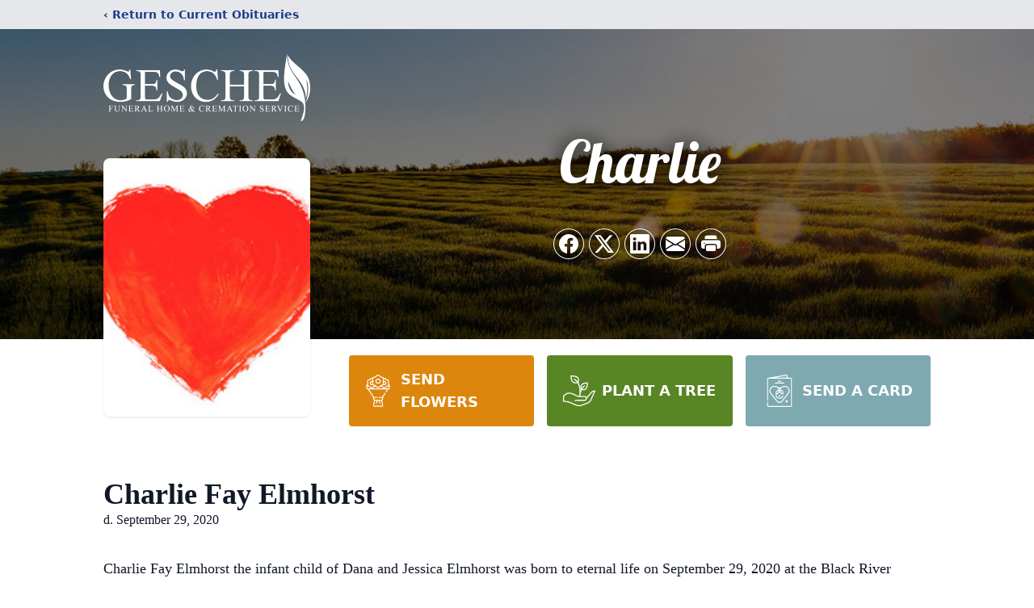

--- FILE ---
content_type: text/html; charset=utf-8
request_url: https://www.google.com/recaptcha/enterprise/anchor?ar=1&k=6LetCeUhAAAAAB7HPuESYtzIcTGRU28-PfcbVY0K&co=aHR0cHM6Ly93d3cuZ2VzY2hlZmguY29tOjQ0Mw..&hl=en&type=image&v=PoyoqOPhxBO7pBk68S4YbpHZ&theme=light&size=invisible&badge=bottomright&anchor-ms=20000&execute-ms=30000&cb=237q6v49yc6x
body_size: 48834
content:
<!DOCTYPE HTML><html dir="ltr" lang="en"><head><meta http-equiv="Content-Type" content="text/html; charset=UTF-8">
<meta http-equiv="X-UA-Compatible" content="IE=edge">
<title>reCAPTCHA</title>
<style type="text/css">
/* cyrillic-ext */
@font-face {
  font-family: 'Roboto';
  font-style: normal;
  font-weight: 400;
  font-stretch: 100%;
  src: url(//fonts.gstatic.com/s/roboto/v48/KFO7CnqEu92Fr1ME7kSn66aGLdTylUAMa3GUBHMdazTgWw.woff2) format('woff2');
  unicode-range: U+0460-052F, U+1C80-1C8A, U+20B4, U+2DE0-2DFF, U+A640-A69F, U+FE2E-FE2F;
}
/* cyrillic */
@font-face {
  font-family: 'Roboto';
  font-style: normal;
  font-weight: 400;
  font-stretch: 100%;
  src: url(//fonts.gstatic.com/s/roboto/v48/KFO7CnqEu92Fr1ME7kSn66aGLdTylUAMa3iUBHMdazTgWw.woff2) format('woff2');
  unicode-range: U+0301, U+0400-045F, U+0490-0491, U+04B0-04B1, U+2116;
}
/* greek-ext */
@font-face {
  font-family: 'Roboto';
  font-style: normal;
  font-weight: 400;
  font-stretch: 100%;
  src: url(//fonts.gstatic.com/s/roboto/v48/KFO7CnqEu92Fr1ME7kSn66aGLdTylUAMa3CUBHMdazTgWw.woff2) format('woff2');
  unicode-range: U+1F00-1FFF;
}
/* greek */
@font-face {
  font-family: 'Roboto';
  font-style: normal;
  font-weight: 400;
  font-stretch: 100%;
  src: url(//fonts.gstatic.com/s/roboto/v48/KFO7CnqEu92Fr1ME7kSn66aGLdTylUAMa3-UBHMdazTgWw.woff2) format('woff2');
  unicode-range: U+0370-0377, U+037A-037F, U+0384-038A, U+038C, U+038E-03A1, U+03A3-03FF;
}
/* math */
@font-face {
  font-family: 'Roboto';
  font-style: normal;
  font-weight: 400;
  font-stretch: 100%;
  src: url(//fonts.gstatic.com/s/roboto/v48/KFO7CnqEu92Fr1ME7kSn66aGLdTylUAMawCUBHMdazTgWw.woff2) format('woff2');
  unicode-range: U+0302-0303, U+0305, U+0307-0308, U+0310, U+0312, U+0315, U+031A, U+0326-0327, U+032C, U+032F-0330, U+0332-0333, U+0338, U+033A, U+0346, U+034D, U+0391-03A1, U+03A3-03A9, U+03B1-03C9, U+03D1, U+03D5-03D6, U+03F0-03F1, U+03F4-03F5, U+2016-2017, U+2034-2038, U+203C, U+2040, U+2043, U+2047, U+2050, U+2057, U+205F, U+2070-2071, U+2074-208E, U+2090-209C, U+20D0-20DC, U+20E1, U+20E5-20EF, U+2100-2112, U+2114-2115, U+2117-2121, U+2123-214F, U+2190, U+2192, U+2194-21AE, U+21B0-21E5, U+21F1-21F2, U+21F4-2211, U+2213-2214, U+2216-22FF, U+2308-230B, U+2310, U+2319, U+231C-2321, U+2336-237A, U+237C, U+2395, U+239B-23B7, U+23D0, U+23DC-23E1, U+2474-2475, U+25AF, U+25B3, U+25B7, U+25BD, U+25C1, U+25CA, U+25CC, U+25FB, U+266D-266F, U+27C0-27FF, U+2900-2AFF, U+2B0E-2B11, U+2B30-2B4C, U+2BFE, U+3030, U+FF5B, U+FF5D, U+1D400-1D7FF, U+1EE00-1EEFF;
}
/* symbols */
@font-face {
  font-family: 'Roboto';
  font-style: normal;
  font-weight: 400;
  font-stretch: 100%;
  src: url(//fonts.gstatic.com/s/roboto/v48/KFO7CnqEu92Fr1ME7kSn66aGLdTylUAMaxKUBHMdazTgWw.woff2) format('woff2');
  unicode-range: U+0001-000C, U+000E-001F, U+007F-009F, U+20DD-20E0, U+20E2-20E4, U+2150-218F, U+2190, U+2192, U+2194-2199, U+21AF, U+21E6-21F0, U+21F3, U+2218-2219, U+2299, U+22C4-22C6, U+2300-243F, U+2440-244A, U+2460-24FF, U+25A0-27BF, U+2800-28FF, U+2921-2922, U+2981, U+29BF, U+29EB, U+2B00-2BFF, U+4DC0-4DFF, U+FFF9-FFFB, U+10140-1018E, U+10190-1019C, U+101A0, U+101D0-101FD, U+102E0-102FB, U+10E60-10E7E, U+1D2C0-1D2D3, U+1D2E0-1D37F, U+1F000-1F0FF, U+1F100-1F1AD, U+1F1E6-1F1FF, U+1F30D-1F30F, U+1F315, U+1F31C, U+1F31E, U+1F320-1F32C, U+1F336, U+1F378, U+1F37D, U+1F382, U+1F393-1F39F, U+1F3A7-1F3A8, U+1F3AC-1F3AF, U+1F3C2, U+1F3C4-1F3C6, U+1F3CA-1F3CE, U+1F3D4-1F3E0, U+1F3ED, U+1F3F1-1F3F3, U+1F3F5-1F3F7, U+1F408, U+1F415, U+1F41F, U+1F426, U+1F43F, U+1F441-1F442, U+1F444, U+1F446-1F449, U+1F44C-1F44E, U+1F453, U+1F46A, U+1F47D, U+1F4A3, U+1F4B0, U+1F4B3, U+1F4B9, U+1F4BB, U+1F4BF, U+1F4C8-1F4CB, U+1F4D6, U+1F4DA, U+1F4DF, U+1F4E3-1F4E6, U+1F4EA-1F4ED, U+1F4F7, U+1F4F9-1F4FB, U+1F4FD-1F4FE, U+1F503, U+1F507-1F50B, U+1F50D, U+1F512-1F513, U+1F53E-1F54A, U+1F54F-1F5FA, U+1F610, U+1F650-1F67F, U+1F687, U+1F68D, U+1F691, U+1F694, U+1F698, U+1F6AD, U+1F6B2, U+1F6B9-1F6BA, U+1F6BC, U+1F6C6-1F6CF, U+1F6D3-1F6D7, U+1F6E0-1F6EA, U+1F6F0-1F6F3, U+1F6F7-1F6FC, U+1F700-1F7FF, U+1F800-1F80B, U+1F810-1F847, U+1F850-1F859, U+1F860-1F887, U+1F890-1F8AD, U+1F8B0-1F8BB, U+1F8C0-1F8C1, U+1F900-1F90B, U+1F93B, U+1F946, U+1F984, U+1F996, U+1F9E9, U+1FA00-1FA6F, U+1FA70-1FA7C, U+1FA80-1FA89, U+1FA8F-1FAC6, U+1FACE-1FADC, U+1FADF-1FAE9, U+1FAF0-1FAF8, U+1FB00-1FBFF;
}
/* vietnamese */
@font-face {
  font-family: 'Roboto';
  font-style: normal;
  font-weight: 400;
  font-stretch: 100%;
  src: url(//fonts.gstatic.com/s/roboto/v48/KFO7CnqEu92Fr1ME7kSn66aGLdTylUAMa3OUBHMdazTgWw.woff2) format('woff2');
  unicode-range: U+0102-0103, U+0110-0111, U+0128-0129, U+0168-0169, U+01A0-01A1, U+01AF-01B0, U+0300-0301, U+0303-0304, U+0308-0309, U+0323, U+0329, U+1EA0-1EF9, U+20AB;
}
/* latin-ext */
@font-face {
  font-family: 'Roboto';
  font-style: normal;
  font-weight: 400;
  font-stretch: 100%;
  src: url(//fonts.gstatic.com/s/roboto/v48/KFO7CnqEu92Fr1ME7kSn66aGLdTylUAMa3KUBHMdazTgWw.woff2) format('woff2');
  unicode-range: U+0100-02BA, U+02BD-02C5, U+02C7-02CC, U+02CE-02D7, U+02DD-02FF, U+0304, U+0308, U+0329, U+1D00-1DBF, U+1E00-1E9F, U+1EF2-1EFF, U+2020, U+20A0-20AB, U+20AD-20C0, U+2113, U+2C60-2C7F, U+A720-A7FF;
}
/* latin */
@font-face {
  font-family: 'Roboto';
  font-style: normal;
  font-weight: 400;
  font-stretch: 100%;
  src: url(//fonts.gstatic.com/s/roboto/v48/KFO7CnqEu92Fr1ME7kSn66aGLdTylUAMa3yUBHMdazQ.woff2) format('woff2');
  unicode-range: U+0000-00FF, U+0131, U+0152-0153, U+02BB-02BC, U+02C6, U+02DA, U+02DC, U+0304, U+0308, U+0329, U+2000-206F, U+20AC, U+2122, U+2191, U+2193, U+2212, U+2215, U+FEFF, U+FFFD;
}
/* cyrillic-ext */
@font-face {
  font-family: 'Roboto';
  font-style: normal;
  font-weight: 500;
  font-stretch: 100%;
  src: url(//fonts.gstatic.com/s/roboto/v48/KFO7CnqEu92Fr1ME7kSn66aGLdTylUAMa3GUBHMdazTgWw.woff2) format('woff2');
  unicode-range: U+0460-052F, U+1C80-1C8A, U+20B4, U+2DE0-2DFF, U+A640-A69F, U+FE2E-FE2F;
}
/* cyrillic */
@font-face {
  font-family: 'Roboto';
  font-style: normal;
  font-weight: 500;
  font-stretch: 100%;
  src: url(//fonts.gstatic.com/s/roboto/v48/KFO7CnqEu92Fr1ME7kSn66aGLdTylUAMa3iUBHMdazTgWw.woff2) format('woff2');
  unicode-range: U+0301, U+0400-045F, U+0490-0491, U+04B0-04B1, U+2116;
}
/* greek-ext */
@font-face {
  font-family: 'Roboto';
  font-style: normal;
  font-weight: 500;
  font-stretch: 100%;
  src: url(//fonts.gstatic.com/s/roboto/v48/KFO7CnqEu92Fr1ME7kSn66aGLdTylUAMa3CUBHMdazTgWw.woff2) format('woff2');
  unicode-range: U+1F00-1FFF;
}
/* greek */
@font-face {
  font-family: 'Roboto';
  font-style: normal;
  font-weight: 500;
  font-stretch: 100%;
  src: url(//fonts.gstatic.com/s/roboto/v48/KFO7CnqEu92Fr1ME7kSn66aGLdTylUAMa3-UBHMdazTgWw.woff2) format('woff2');
  unicode-range: U+0370-0377, U+037A-037F, U+0384-038A, U+038C, U+038E-03A1, U+03A3-03FF;
}
/* math */
@font-face {
  font-family: 'Roboto';
  font-style: normal;
  font-weight: 500;
  font-stretch: 100%;
  src: url(//fonts.gstatic.com/s/roboto/v48/KFO7CnqEu92Fr1ME7kSn66aGLdTylUAMawCUBHMdazTgWw.woff2) format('woff2');
  unicode-range: U+0302-0303, U+0305, U+0307-0308, U+0310, U+0312, U+0315, U+031A, U+0326-0327, U+032C, U+032F-0330, U+0332-0333, U+0338, U+033A, U+0346, U+034D, U+0391-03A1, U+03A3-03A9, U+03B1-03C9, U+03D1, U+03D5-03D6, U+03F0-03F1, U+03F4-03F5, U+2016-2017, U+2034-2038, U+203C, U+2040, U+2043, U+2047, U+2050, U+2057, U+205F, U+2070-2071, U+2074-208E, U+2090-209C, U+20D0-20DC, U+20E1, U+20E5-20EF, U+2100-2112, U+2114-2115, U+2117-2121, U+2123-214F, U+2190, U+2192, U+2194-21AE, U+21B0-21E5, U+21F1-21F2, U+21F4-2211, U+2213-2214, U+2216-22FF, U+2308-230B, U+2310, U+2319, U+231C-2321, U+2336-237A, U+237C, U+2395, U+239B-23B7, U+23D0, U+23DC-23E1, U+2474-2475, U+25AF, U+25B3, U+25B7, U+25BD, U+25C1, U+25CA, U+25CC, U+25FB, U+266D-266F, U+27C0-27FF, U+2900-2AFF, U+2B0E-2B11, U+2B30-2B4C, U+2BFE, U+3030, U+FF5B, U+FF5D, U+1D400-1D7FF, U+1EE00-1EEFF;
}
/* symbols */
@font-face {
  font-family: 'Roboto';
  font-style: normal;
  font-weight: 500;
  font-stretch: 100%;
  src: url(//fonts.gstatic.com/s/roboto/v48/KFO7CnqEu92Fr1ME7kSn66aGLdTylUAMaxKUBHMdazTgWw.woff2) format('woff2');
  unicode-range: U+0001-000C, U+000E-001F, U+007F-009F, U+20DD-20E0, U+20E2-20E4, U+2150-218F, U+2190, U+2192, U+2194-2199, U+21AF, U+21E6-21F0, U+21F3, U+2218-2219, U+2299, U+22C4-22C6, U+2300-243F, U+2440-244A, U+2460-24FF, U+25A0-27BF, U+2800-28FF, U+2921-2922, U+2981, U+29BF, U+29EB, U+2B00-2BFF, U+4DC0-4DFF, U+FFF9-FFFB, U+10140-1018E, U+10190-1019C, U+101A0, U+101D0-101FD, U+102E0-102FB, U+10E60-10E7E, U+1D2C0-1D2D3, U+1D2E0-1D37F, U+1F000-1F0FF, U+1F100-1F1AD, U+1F1E6-1F1FF, U+1F30D-1F30F, U+1F315, U+1F31C, U+1F31E, U+1F320-1F32C, U+1F336, U+1F378, U+1F37D, U+1F382, U+1F393-1F39F, U+1F3A7-1F3A8, U+1F3AC-1F3AF, U+1F3C2, U+1F3C4-1F3C6, U+1F3CA-1F3CE, U+1F3D4-1F3E0, U+1F3ED, U+1F3F1-1F3F3, U+1F3F5-1F3F7, U+1F408, U+1F415, U+1F41F, U+1F426, U+1F43F, U+1F441-1F442, U+1F444, U+1F446-1F449, U+1F44C-1F44E, U+1F453, U+1F46A, U+1F47D, U+1F4A3, U+1F4B0, U+1F4B3, U+1F4B9, U+1F4BB, U+1F4BF, U+1F4C8-1F4CB, U+1F4D6, U+1F4DA, U+1F4DF, U+1F4E3-1F4E6, U+1F4EA-1F4ED, U+1F4F7, U+1F4F9-1F4FB, U+1F4FD-1F4FE, U+1F503, U+1F507-1F50B, U+1F50D, U+1F512-1F513, U+1F53E-1F54A, U+1F54F-1F5FA, U+1F610, U+1F650-1F67F, U+1F687, U+1F68D, U+1F691, U+1F694, U+1F698, U+1F6AD, U+1F6B2, U+1F6B9-1F6BA, U+1F6BC, U+1F6C6-1F6CF, U+1F6D3-1F6D7, U+1F6E0-1F6EA, U+1F6F0-1F6F3, U+1F6F7-1F6FC, U+1F700-1F7FF, U+1F800-1F80B, U+1F810-1F847, U+1F850-1F859, U+1F860-1F887, U+1F890-1F8AD, U+1F8B0-1F8BB, U+1F8C0-1F8C1, U+1F900-1F90B, U+1F93B, U+1F946, U+1F984, U+1F996, U+1F9E9, U+1FA00-1FA6F, U+1FA70-1FA7C, U+1FA80-1FA89, U+1FA8F-1FAC6, U+1FACE-1FADC, U+1FADF-1FAE9, U+1FAF0-1FAF8, U+1FB00-1FBFF;
}
/* vietnamese */
@font-face {
  font-family: 'Roboto';
  font-style: normal;
  font-weight: 500;
  font-stretch: 100%;
  src: url(//fonts.gstatic.com/s/roboto/v48/KFO7CnqEu92Fr1ME7kSn66aGLdTylUAMa3OUBHMdazTgWw.woff2) format('woff2');
  unicode-range: U+0102-0103, U+0110-0111, U+0128-0129, U+0168-0169, U+01A0-01A1, U+01AF-01B0, U+0300-0301, U+0303-0304, U+0308-0309, U+0323, U+0329, U+1EA0-1EF9, U+20AB;
}
/* latin-ext */
@font-face {
  font-family: 'Roboto';
  font-style: normal;
  font-weight: 500;
  font-stretch: 100%;
  src: url(//fonts.gstatic.com/s/roboto/v48/KFO7CnqEu92Fr1ME7kSn66aGLdTylUAMa3KUBHMdazTgWw.woff2) format('woff2');
  unicode-range: U+0100-02BA, U+02BD-02C5, U+02C7-02CC, U+02CE-02D7, U+02DD-02FF, U+0304, U+0308, U+0329, U+1D00-1DBF, U+1E00-1E9F, U+1EF2-1EFF, U+2020, U+20A0-20AB, U+20AD-20C0, U+2113, U+2C60-2C7F, U+A720-A7FF;
}
/* latin */
@font-face {
  font-family: 'Roboto';
  font-style: normal;
  font-weight: 500;
  font-stretch: 100%;
  src: url(//fonts.gstatic.com/s/roboto/v48/KFO7CnqEu92Fr1ME7kSn66aGLdTylUAMa3yUBHMdazQ.woff2) format('woff2');
  unicode-range: U+0000-00FF, U+0131, U+0152-0153, U+02BB-02BC, U+02C6, U+02DA, U+02DC, U+0304, U+0308, U+0329, U+2000-206F, U+20AC, U+2122, U+2191, U+2193, U+2212, U+2215, U+FEFF, U+FFFD;
}
/* cyrillic-ext */
@font-face {
  font-family: 'Roboto';
  font-style: normal;
  font-weight: 900;
  font-stretch: 100%;
  src: url(//fonts.gstatic.com/s/roboto/v48/KFO7CnqEu92Fr1ME7kSn66aGLdTylUAMa3GUBHMdazTgWw.woff2) format('woff2');
  unicode-range: U+0460-052F, U+1C80-1C8A, U+20B4, U+2DE0-2DFF, U+A640-A69F, U+FE2E-FE2F;
}
/* cyrillic */
@font-face {
  font-family: 'Roboto';
  font-style: normal;
  font-weight: 900;
  font-stretch: 100%;
  src: url(//fonts.gstatic.com/s/roboto/v48/KFO7CnqEu92Fr1ME7kSn66aGLdTylUAMa3iUBHMdazTgWw.woff2) format('woff2');
  unicode-range: U+0301, U+0400-045F, U+0490-0491, U+04B0-04B1, U+2116;
}
/* greek-ext */
@font-face {
  font-family: 'Roboto';
  font-style: normal;
  font-weight: 900;
  font-stretch: 100%;
  src: url(//fonts.gstatic.com/s/roboto/v48/KFO7CnqEu92Fr1ME7kSn66aGLdTylUAMa3CUBHMdazTgWw.woff2) format('woff2');
  unicode-range: U+1F00-1FFF;
}
/* greek */
@font-face {
  font-family: 'Roboto';
  font-style: normal;
  font-weight: 900;
  font-stretch: 100%;
  src: url(//fonts.gstatic.com/s/roboto/v48/KFO7CnqEu92Fr1ME7kSn66aGLdTylUAMa3-UBHMdazTgWw.woff2) format('woff2');
  unicode-range: U+0370-0377, U+037A-037F, U+0384-038A, U+038C, U+038E-03A1, U+03A3-03FF;
}
/* math */
@font-face {
  font-family: 'Roboto';
  font-style: normal;
  font-weight: 900;
  font-stretch: 100%;
  src: url(//fonts.gstatic.com/s/roboto/v48/KFO7CnqEu92Fr1ME7kSn66aGLdTylUAMawCUBHMdazTgWw.woff2) format('woff2');
  unicode-range: U+0302-0303, U+0305, U+0307-0308, U+0310, U+0312, U+0315, U+031A, U+0326-0327, U+032C, U+032F-0330, U+0332-0333, U+0338, U+033A, U+0346, U+034D, U+0391-03A1, U+03A3-03A9, U+03B1-03C9, U+03D1, U+03D5-03D6, U+03F0-03F1, U+03F4-03F5, U+2016-2017, U+2034-2038, U+203C, U+2040, U+2043, U+2047, U+2050, U+2057, U+205F, U+2070-2071, U+2074-208E, U+2090-209C, U+20D0-20DC, U+20E1, U+20E5-20EF, U+2100-2112, U+2114-2115, U+2117-2121, U+2123-214F, U+2190, U+2192, U+2194-21AE, U+21B0-21E5, U+21F1-21F2, U+21F4-2211, U+2213-2214, U+2216-22FF, U+2308-230B, U+2310, U+2319, U+231C-2321, U+2336-237A, U+237C, U+2395, U+239B-23B7, U+23D0, U+23DC-23E1, U+2474-2475, U+25AF, U+25B3, U+25B7, U+25BD, U+25C1, U+25CA, U+25CC, U+25FB, U+266D-266F, U+27C0-27FF, U+2900-2AFF, U+2B0E-2B11, U+2B30-2B4C, U+2BFE, U+3030, U+FF5B, U+FF5D, U+1D400-1D7FF, U+1EE00-1EEFF;
}
/* symbols */
@font-face {
  font-family: 'Roboto';
  font-style: normal;
  font-weight: 900;
  font-stretch: 100%;
  src: url(//fonts.gstatic.com/s/roboto/v48/KFO7CnqEu92Fr1ME7kSn66aGLdTylUAMaxKUBHMdazTgWw.woff2) format('woff2');
  unicode-range: U+0001-000C, U+000E-001F, U+007F-009F, U+20DD-20E0, U+20E2-20E4, U+2150-218F, U+2190, U+2192, U+2194-2199, U+21AF, U+21E6-21F0, U+21F3, U+2218-2219, U+2299, U+22C4-22C6, U+2300-243F, U+2440-244A, U+2460-24FF, U+25A0-27BF, U+2800-28FF, U+2921-2922, U+2981, U+29BF, U+29EB, U+2B00-2BFF, U+4DC0-4DFF, U+FFF9-FFFB, U+10140-1018E, U+10190-1019C, U+101A0, U+101D0-101FD, U+102E0-102FB, U+10E60-10E7E, U+1D2C0-1D2D3, U+1D2E0-1D37F, U+1F000-1F0FF, U+1F100-1F1AD, U+1F1E6-1F1FF, U+1F30D-1F30F, U+1F315, U+1F31C, U+1F31E, U+1F320-1F32C, U+1F336, U+1F378, U+1F37D, U+1F382, U+1F393-1F39F, U+1F3A7-1F3A8, U+1F3AC-1F3AF, U+1F3C2, U+1F3C4-1F3C6, U+1F3CA-1F3CE, U+1F3D4-1F3E0, U+1F3ED, U+1F3F1-1F3F3, U+1F3F5-1F3F7, U+1F408, U+1F415, U+1F41F, U+1F426, U+1F43F, U+1F441-1F442, U+1F444, U+1F446-1F449, U+1F44C-1F44E, U+1F453, U+1F46A, U+1F47D, U+1F4A3, U+1F4B0, U+1F4B3, U+1F4B9, U+1F4BB, U+1F4BF, U+1F4C8-1F4CB, U+1F4D6, U+1F4DA, U+1F4DF, U+1F4E3-1F4E6, U+1F4EA-1F4ED, U+1F4F7, U+1F4F9-1F4FB, U+1F4FD-1F4FE, U+1F503, U+1F507-1F50B, U+1F50D, U+1F512-1F513, U+1F53E-1F54A, U+1F54F-1F5FA, U+1F610, U+1F650-1F67F, U+1F687, U+1F68D, U+1F691, U+1F694, U+1F698, U+1F6AD, U+1F6B2, U+1F6B9-1F6BA, U+1F6BC, U+1F6C6-1F6CF, U+1F6D3-1F6D7, U+1F6E0-1F6EA, U+1F6F0-1F6F3, U+1F6F7-1F6FC, U+1F700-1F7FF, U+1F800-1F80B, U+1F810-1F847, U+1F850-1F859, U+1F860-1F887, U+1F890-1F8AD, U+1F8B0-1F8BB, U+1F8C0-1F8C1, U+1F900-1F90B, U+1F93B, U+1F946, U+1F984, U+1F996, U+1F9E9, U+1FA00-1FA6F, U+1FA70-1FA7C, U+1FA80-1FA89, U+1FA8F-1FAC6, U+1FACE-1FADC, U+1FADF-1FAE9, U+1FAF0-1FAF8, U+1FB00-1FBFF;
}
/* vietnamese */
@font-face {
  font-family: 'Roboto';
  font-style: normal;
  font-weight: 900;
  font-stretch: 100%;
  src: url(//fonts.gstatic.com/s/roboto/v48/KFO7CnqEu92Fr1ME7kSn66aGLdTylUAMa3OUBHMdazTgWw.woff2) format('woff2');
  unicode-range: U+0102-0103, U+0110-0111, U+0128-0129, U+0168-0169, U+01A0-01A1, U+01AF-01B0, U+0300-0301, U+0303-0304, U+0308-0309, U+0323, U+0329, U+1EA0-1EF9, U+20AB;
}
/* latin-ext */
@font-face {
  font-family: 'Roboto';
  font-style: normal;
  font-weight: 900;
  font-stretch: 100%;
  src: url(//fonts.gstatic.com/s/roboto/v48/KFO7CnqEu92Fr1ME7kSn66aGLdTylUAMa3KUBHMdazTgWw.woff2) format('woff2');
  unicode-range: U+0100-02BA, U+02BD-02C5, U+02C7-02CC, U+02CE-02D7, U+02DD-02FF, U+0304, U+0308, U+0329, U+1D00-1DBF, U+1E00-1E9F, U+1EF2-1EFF, U+2020, U+20A0-20AB, U+20AD-20C0, U+2113, U+2C60-2C7F, U+A720-A7FF;
}
/* latin */
@font-face {
  font-family: 'Roboto';
  font-style: normal;
  font-weight: 900;
  font-stretch: 100%;
  src: url(//fonts.gstatic.com/s/roboto/v48/KFO7CnqEu92Fr1ME7kSn66aGLdTylUAMa3yUBHMdazQ.woff2) format('woff2');
  unicode-range: U+0000-00FF, U+0131, U+0152-0153, U+02BB-02BC, U+02C6, U+02DA, U+02DC, U+0304, U+0308, U+0329, U+2000-206F, U+20AC, U+2122, U+2191, U+2193, U+2212, U+2215, U+FEFF, U+FFFD;
}

</style>
<link rel="stylesheet" type="text/css" href="https://www.gstatic.com/recaptcha/releases/PoyoqOPhxBO7pBk68S4YbpHZ/styles__ltr.css">
<script nonce="KXtFNRqN7k4cHLLz9zKe6A" type="text/javascript">window['__recaptcha_api'] = 'https://www.google.com/recaptcha/enterprise/';</script>
<script type="text/javascript" src="https://www.gstatic.com/recaptcha/releases/PoyoqOPhxBO7pBk68S4YbpHZ/recaptcha__en.js" nonce="KXtFNRqN7k4cHLLz9zKe6A">
      
    </script></head>
<body><div id="rc-anchor-alert" class="rc-anchor-alert"></div>
<input type="hidden" id="recaptcha-token" value="[base64]">
<script type="text/javascript" nonce="KXtFNRqN7k4cHLLz9zKe6A">
      recaptcha.anchor.Main.init("[\x22ainput\x22,[\x22bgdata\x22,\x22\x22,\[base64]/[base64]/[base64]/[base64]/[base64]/[base64]/KGcoTywyNTMsTy5PKSxVRyhPLEMpKTpnKE8sMjUzLEMpLE8pKSxsKSksTykpfSxieT1mdW5jdGlvbihDLE8sdSxsKXtmb3IobD0odT1SKEMpLDApO08+MDtPLS0pbD1sPDw4fFooQyk7ZyhDLHUsbCl9LFVHPWZ1bmN0aW9uKEMsTyl7Qy5pLmxlbmd0aD4xMDQ/[base64]/[base64]/[base64]/[base64]/[base64]/[base64]/[base64]\\u003d\x22,\[base64]\\u003d\\u003d\x22,\x22wpPCkcODw59iKDJjwpTDicKEeRlbeWHDmcOmwo7DgzJFLcK/wpXDncO4wrjCicKULwjDjVzDrsOTGsOiw7hsUXE6YSHDj1pxwrzDhWpwUcOtwozCicOzQDsRwogmwp/DtR3DtncJwqwtXsOICCthw4DDpE7CjRNOV3jCkzZ/[base64]/CkG7DsCslwro3w6LChcKGT13Ds8OiMVXDkMOqRMK4VxnCkBlrw5xLwq7CrBsUCcOYOBkwwpUnesKcwp3Dg3nCjkzDugrCmsOCwrDDt8KBVcOXYV8Mw5J2ZkJdZsOjbl/[base64]/wrrDq8Ogwp0Ewqtww7rCsDbDjErDuVzCo8KBW8KWWjJkwpHDk0XDiAkkZUXCnCzCkMOIwr7Do8Oka3pswqXDl8KpYWvClMOjw7ldw4FSdcKsFcOMK8KZwotOT8OCw6Jow5HDiX9NAj9qEcOvw6V+LsOaZxI8O30fTMKhYsOXwrESw40cwpNbRMOsKMKACsOGS0/CgD1Zw4Z3w6/CrMKedz5XeMKDwoQoJXjDkm7Cqh7DtSBOEi7CrCkTb8KiJ8KhU0vClsK0wp/[base64]/[base64]/[base64]/DtQl0X2siwp7CmcOiX1w3Rj3CksOWwpguDzQ7UyLCtsODwqnDssK2w5bCgDbDucOpw6XCu1BkwqTDkcOgwr/CpMKJDU7DmsOCw51pw6ETw4fDuMORw4cow4w2DBZlKcOhBTTDtyrCnMOaUMOAL8KRw77Ci8OiacOBw6hHCcOeS0XCiAM4w5QpQsOqAcKzS0tEwroCZsOzTVTDhMOWAU/DnsO8LcK7ETfCoWl+BS/CmCnCuXZoKcO0WUl6w5/[base64]/bXvDtXtbwrV9TcOeXsOeZ1pfRcOiwrLCjE5gUsKXesOoQ8Onw48Cw455w5zCqX4pwrlrwqHDrQnCmsOgMGfCkzsVw7LCjsO/w7dhw4xXw4JINsKUwrlrw6bDrWHDvW8VSjdMwpnCi8KMZ8OyT8OxRsO+w6nCgUrCgEjCosKSelguUHnDqWdKGsKVFRAfD8KvB8KMQW8/[base64]/DsQnDoUrDug5Zw7fDkMKHwqnDji0kw5gxQcKRd8Oqw5HCgMOKSsKmT8KWwpPDgcKXEMOODsOhLsOqwoHCpsKVw74PwoPDnD48w6VAwqEUw716wq3Djg7DgTLDjcOKw6rCgWIUw7PDl8O/[base64]/d8KvwrINJhFoPgLCtsOKRsORQcO0NcOqwrbDiQLCsi3DkkxyWkx8MsKddgjClSjDqFHDqcObDMO7DMOVwrwOe3/DuMO2w6TDlMKAGcKTwoZVwozDu23CuEZ+EXJ0wrLCs8KCwq3Cg8KLwqplw5pvD8KyC1jCp8Ksw781wrPDjHvCh14cw7zDsGMBXsKWw63CiW9Twp0+LcKsw5VkKS50Y0RrTsKBS0EeR8Kmwp4rQldAw4cQwo7DkMKjcMOSw6/DrT/[base64]/CrwRlIMKFRjXDsMOKw5txWlJ4NMKewrgzw73CscO0woI/wpHDpytrw6t7E8O2W8OowqZJw5fDh8KkwqTCnWZYOyDCu1g3asKRw67DjVx+McK9LMOvw77DnksFPUHDi8OgMgjCqhYcBcOOw6HDrsKHQm/DoVrCnsK4P8OOImHDsMOrNcOfwpTDmiJNwpbChcOpasKUYcOyw73CnG5gGBvDmw/DtCBXw6Naw7LCssKKXsKHZsKfwoRTP29xw7DCpcKnw7/DocO2wqwlbytHGMKXJsOtwqVLVA1mw7Bqw73DhsO0w6YwwoXCtwZuwo7CgGQvw4jDn8OnX2XDm8O4w4Vlw4fDkwrCiWTDr8KTw7ZZwrPDnB3DscKpw5ZUc8OOSy/DksK3woMcBMKfOcK/woh5w6A9EsOlwohxw7wLDRbDsWQdwr5XJzXCnApmOR3CohXCn1JXwr4Fw4jDvxlDRMKqRcK+BkXDpsOpwrfCmkt+wpbCiMK0A8OtdMK9cEcIwoXDnsKlBcKTw7EhwrkRwpTDnR/ChmMNY0EyfcO2w5MTMsOfw5DCh8Kewq0QVCtFwp/DmB/CgsKkWAY4G2jDp2nDgS96emxHwqDDokl7VsK0asKJPTPCtcOaw5TDsTfDt8KZPEzDm8O/woZsw6lNRDdJCy/DmMKoSMOva2YOTMObw74UwpvCo3LCnAUDwqbDpcOICMOlTH7ClRIvw65mwqnDqsK3fnzChEB/G8O/wq7DgsOYR8OQw7rCp1bDpQ0UVMK6biJwW8Khc8K6w48aw5EuwpbCl8Kmw7rCgyw8w57ChG9iS8K7wpU7DsK6GkEoSMO+w5/DlMOzw6LCuGbCrcK3wrfDpBrDj2XDsTnDs8KlIVXDiRnCvSXDvhVMwqNWwqh4w6HDjT4XwoPCoHVXw4bDghTClU/CgSDDocKCw64ew4rDjsKPMDzCoVzDnzRYKkDDpcKPwq7DocKjRcK5wq5kwoDDrRF0w6/ClEd1WsKkw7/CnsK6IsKSwpQawqHDlMK8ZMK9wrfCvCrCnsOfJidDCxRrw5/CqxzCl8KGwr9yw6DCs8KiwrrCssKTw7I2YAIbwopMwp5uCBgkasKoIXTCgRVLdsOWwrkbw4htwoDCtSDCvcKhennDlMKXwrJMwr83DMOYwpTCumRRLMKPwrBnPWXCjC5Mw5nDtRPCn8KYG8KrO8KcScO6w6Zhw5/[base64]/Du8KSwonDhlTCnzTDrUfCucK7w67DsSLCj8OJwqXDkcKpJUBHw4t4w6NYbMOecwTDrsKgeC3Dr8OoJ13Cnj3Dp8KXIMOFYGIlwr/CmGllw74jwpU+wovDq3HCgcKvScKRw4MYF2EVMcKSTsOvfzfCrGJhw4kGREhjwrbCmcKvfBrCgnPCucOaK0zDocOvRhhgAcKyw5fChDRxw7PDrMKhw6DCmn8lDMOoS1c/dgAhw5IqaFV3dcOxw5lYC15YfnHDisK9w4nCj8KMw7VaXkt8wpLCt3nCqzXDpcKIwoBiFsOTJ1hlw7llOMKNwqYgNcOgw48CwqDDo1zDgcKFA8KBDMKFGcORTMKnZsKhwoEOJFHDlVLDjRY/wqVVwpQfBVw9HsKve8OSC8Ooe8O/dsOkwoLCs33Cv8Kowpw4csOcacKdwqAsd8KwG8Kuw67DrD9Hw4I7QyfCgMKFf8KMT8K/[base64]/DiWrCjMKFw5gOUcKYwqxUISnDhS/DvE13CcKqwoQWeMKqW0kebzt4A0vCh3xEYcKpEMO3wqwodmgMwpAdwo3CpGFrCMOLasKcUTHCqQ1iZsOTw7/Cm8O8LsO7wpBmw6zDiysPN3sbEsOYE17CusKgw7YfOsK6wocjDHQTw5DDu8O2wozDnsKFNMK3wp50SMK8w7nCnyXDvsKkTsOCwptzwrrDgGc/[base64]/w7zCo8K5RRZNMlLDjUofwpnCiQMFw63ChsO6ZsKLByTDnMO/YHzDkWYnckzDhMK1wqgxNsOfwqo/w5tBwokrw5zDrcKHVcOEwp06wr0PH8ORf8KEw47CvcO0PU5zwovCnHU9LUVVXcOtTBVmw6bDpHrDgS1ZYsK0XMK+d2LCv3HDsMOIw6XCjsODwrwlLnfChxx0wrBlSw0lMcKPaG9XFxfCuC5gW20DSHJNbk8IHznDqjY2WMKjw5NLw6nCvMO3HcO/w7lBw718dyXCl8OzwpdkNS/CuixDworDqMKnJ8OQwot5LMK6wojDpMOKw6zCgjjClsKFwptKKjTCn8KMYsOeWMKRPAgUIRFDXmnCmsKcwrbCrRDDlcOwwqFpQcK+wrRKD8OoDMKdG8KgOULDviTDt8KXFHfDncKAHUogS8KiMh5aS8OvQSLDo8Kww6sfw5PCksKFwo0ywq4Rwr7DnX/DgUzDt8KfM8KKKUzCrcK0NhjCr8K5LcKew6Anw7I5bmJEwrkAZlfDnMK0w5DCvABfwqAFMcK3E8OaJ8KFwrAbFwxsw77DiMKVNcK/w6TCjMOvTU1cQ8Ksw6PCqcK3w53CnsKqM23ClcObw5/Ch0vDnA/DolYTSX3CmcOVwpYDXcKgw55gbsOLQMOzwrAgbELDmh3DkGDClDnCisKDWA/DlFxyw4HDpmXDoMO1B0wew53CoMOdwr88w6tJV0RbQUR6DMKxw7Bgw7AWw7fDpiBqw68nw6ZpwoAjwqDCicK7BsKfGHdOCcKowodJHcOHw6vDvMOcw5VaGsOtw7duJmRzecObR0/ChcKYwqhXw7pbw7nDosOxC8KHYF3DvMOCwrc/L8O9WTxoPcKdWAUdPFFHdMKyQGnCtR3CqQZFC3HCiXQ+w69cwrAlwonClMO0wq7DvMK/YMKybTLDuX7CrwQMKMOHScKfUAcow4DDnRxZe8OLw7NkwpcRwpMHwp4aw7vDocOvQsK0F8OaZGxdwoRXw4Bzw5TCmmk5N3nDrkNFAUJMw6dMITY1wohnHDrDsMKaMSk5GUQGw7/CmDlbcsK9wrU5w7TCq8OUNTJxw4PDtGRqw6UUM3jCvHRMGsOBw75pw4XCrsOuRMOlHw3DuXRiwpnCrsKCYXUGw4HChEY/[base64]/[base64]/On1fwqxbw4fCl0rCphNkCg/ClcKOEcKcwr0gVwg6PSEhbcKAwrdQfMO5DMKCSRp6w6zCkcKnwrEZBk7CoRbCicKHHRNecMK4LhvCoSrDrjtqU2Ivw7zCsMO6w4rCkVLCp8ObwpwyfsKmw7/DhBvDh8KRdsOaw5giRMOAwpPDsVbCpRfDj8KBw63CijnDgcOtc8K9w6bDlHQ2MMOpwoN5N8KfAhNzHsK+w5oNw6Fmw43CiiZYwoTDuCtOLXR4KsKzG3UVUkTDlWR+aR1pPHIwZwbDmjbDtzLCjC/[base64]/IBhnw6/DmSTDgsO9woXDrMOFw7vDoR/ClzwOw7rCvyXDiVl8w7XCk8KZYMKcw7vDlcOyw4UQw5ZpworCmBomw6cAwpRJY8Kgw6HDicOYJ8OtwovCjUzDosK7wq/CiMOsUUrClcKew588w7sbwqwrw6hAw6bDvw/DhMKhw6jDpMO+wpzCm8Ogw7hhwpHDiibDpWsYwo/DiTzCgcOLWzhCWivDg13CoWlSB29ww67Cs8KlwpjDnsKsBsO6BB0Kw5Zmw5xUw5fDlsKHw55xBMO9b2VhEMO7w4Qdw5sNQCVdw58bZsOVw70jwpTDocK2w4obwo3DqsOrSsORKsK6a8K+w4/CmMO0wr9mcj8+b2o7LcKYw6bDmcK/worCusOXw5REwqs5E3clWS7CkStbw6UwE8OBwrTCqwvDscKxcB7DksKpwpDCscKoAsOOwqHDh8Opw6nCmmDCl31ywqfCnMOJwrF5wrtrw7LCk8KywqEhSMKoLcOwQMK9w4vDgiMKQmMhw4LCig4EwrvCmsOjw4B7EsO7w5pSw4/[base64]/DisKaEErDgMONw5Zywrxcw7RJwqE+P8ONasOsw5VNw4EDZhzCgXjCgcKmQ8O8Sz8ewq4wRsK/VUXCiioLAsOFNsKoEcKtTsO3w6TDksOgw7TCqsO/KMKOe8OOw4rDskENwrfDky/DhMK1SHjChVUeFcO4ccOuwrLCjRgkXcKoC8O7wpRES8O+dQUjQQDCuS0hwqPDicKow4FZwoIGGlpuByDCkBDDucK1w5YhWG94wpvDpQ7DpABsbyYgVsOtwrVsPglpJMOKwrTDm8OZc8O7wqJqAxgBD8KswqYzJsKhwqvDlsOKB8K0NShVwoDDs1/[base64]/DlsKrERzDnsORwqV6b8KteMObwrfDpGjDmAQzwo/DnVZnwq4lK8KKw7xHEcKbNcO1A20zw4I3bMKQDsKDNcOWIMK7YsOQOTNOw5B/wrjChcKbwonCqcOCWMOhR8KZE8KAwp3DqF40C8O4YcOeN8KPw5EBwrLDiiTCnRMEw4Bqa3DCnlB6fwnCtMOfwqdaw5BRXcK4csKhwonDs8KjEgTDhMOoSsO/AyEeJMKUcSY4RMOuw6gowobDj1DDlA7DjwJjLEcda8KQwrXDlMK0fVXDocKsJMKFHMO/wrjDgCcoaA5dwpDDmMKCwrJCw6nDm3jCvRTDoVwdwrLCkHLDmQDCjVQEw5IfPnZawrfDhzTCosOOw5PCtijDg8O8D8O0PMOgw4UeY0MYw70rwp5hSR/CpXzDkA3DmDnDrSXCqMK3d8OAwo4Vw43CjETDh8OhwqhzwpXCucKMCX1OBsOMMcKYwp8YwoEKw4QSaknDgTnDq8OVGiDDucO8f2UVw75hQsK5w7clw7p6fw40w77DlwrDv2DCoMO5WMObXm7DnjA/eMKuw4bCi8O2woLCqGg1Dl7Cul7CmsK8wozDlnrDvWDCiMKgSWXCsmzDqE7CiyHDjkPDkcK/wr4FW8K4f2vCqFB5HSXClsKMw4knwqUtYMOFwrZfwofDucO0w7cvw7LDqMOSw6rCkEjDkRcKwoLDkS7Cry8qTFZDU3JBwrlzRMOcwp1Lw6dPwrDDlRbDj1d0HwZzw5DCjcOdLgYiwrTCpcKtw5rDusKaKS7CqcK/UFXDpBrCg0HDksOGw4zCvjFWwqogXj1gA8K/D13DilYIW2rDnsKwwqrDisKaXyDDksOFw6QWJ8K9w5bDsMOiw63DssK5KcO3wrVPwrAVw6DCisO1wqXDpsK5w7DDn8OVworDgnVGP0HCh8OSQcKFHGVRwpdywoPCksK0w6zDqTLDgcOAwr3Cg1huK1NSdGzCsxDDs8KHw58/wroPDcOJw5XCtMOQw5o6w6hew5pFwrNfwqNAIcOwBMK5I8O0SMK6w7crDsOwfMO+wo/[base64]/UsKRb8Owe8O8wr/[base64]/YsK9IsKxbsKHGcKtBlA1wpEFc0M/LRDCmkVYw5LDtQltwqNxOxl2a8O4LcKiwocCL8KYMRk1wpUqbMOrw4EYZ8Oqw5F/w7grGXzCs8Ojw7tYMsK7w6ksfsOUSzDDh0vCuWvCqwXCn3HDiA5NScOQXsOOw7YBGzY/O8K6wq7CrD07W8KDw5RrB8KvBsOawpc0wpAiwrFbw5TDp1XCvsONTcKkKcObOwnDj8KtwpxzDH/DnnN9wpdLw5fDjHIRw7FncEtYTnPCogYuKMKoAsKFw7FUbcOnw7TCn8OCwqcUPQzChsKRw5XDksK/RsKnHQZvEnYswowLw6J/w6Fjw6/[base64]/Dp2TChAZgw4rCoCVSwpxVVScBaF/Cq8Kfw5vCrMK8w54yH2vCiwZewptBVMKMRcKXwrnCvC0BWRTClUDDtFcxw4EVw6XDqgtOdWhlMMOXw59owpElwqRJw6TCoDXCpyfDm8KkwrHDrE8EYMKpw4zDiDV7McO8wp/[base64]/wowTwrVaw7vDl0fCrcOkHcKWw7cRDcKxXcKkwqtGPsOSw7BDw7PDk8KgwrLCrCDDvAdsccKkw7kEe03CmcKTJ8OtbsO4c2wjP0vCncOAewR3fMO4QMOiw65QFSHCtXszVwluwoQAw7stRMKnZMO5w7XDrX/ChHFfZVnDphfDmcK+MsKTYC0dw5J4Qj/[base64]/Ds0DDlDZVwqA6w5U4w4wrK8Kswp7CjcO/O8KNw7jDmDLDq8KASMOpwqjDssO9w7LCjMK4w550wpd3w4ZDWnfClAjDnSkua8KkD8K1fcKgwrrChghnwq11RhDDkgIZw6tDFhjDuMOawqXDr8Kvw4/[base64]/[base64]/wpTDpjbDicONQMOBHTnDhsKgcMKWw78KZW0/IkVMRsOhc1bDoMOQZ8Odw6LDr8O2NcOCw6JCwqrCq8Kbw4cUw6AsMMOXLgRDw4N6dMO3w4RFwqI7wpbDjcOfwo/CrBDDh8KAW8OBb2xFah9WSMKXHsODw6VZw4vDksKlwr7CosKCw5nCqm1NGE9hEm8cJAhBw7rCp8K/I8O7YyDChW3DsMOJwpLDlUXDtcKhwokqLDXDsB8zwpBfPcO+wrsGwrNHAkzDrcODF8O/wroRTjQZw47CmcOIBFDCh8O6w6XDi3PDp8K+WV4XwqsUw4wSasOBwrdbUHrCuhh+w5IaRMOic3vCvDnCjyzCgV5nHcKxLcKuesOqJ8O6XcOfw48VNHVsMybCjsOYXR7DksK0w5jDuDXCo8Oqw7J+RDPDiWDConMgwo4mJcKnQsOpwqdqemQkZsOiwpJ/JMKOVRzDvAPDol8ISzMyTsK8wqU6W8KrwqZVwp8vw6bCtHEqwpt3djzDjcOhXMO7LiDDjzNlBmDDtUzCmsOMUsOIFxYmS1PDncOuwpfDowfCvSEXwo7CuiHDlsKxw67DrsOUMMOmw57DpMKOUQooHcOjw4HDtW1rw6nDrG/DhsKTClDDgX1MDmEYwoHCm2rClcO9wrTDkn1twq0Zw4prwoslcE3DoDTDgcK0w6PDlMK2ZsKCYX1AQijDmcK1PTDDo0shwq7CglBOw7wZGFxmcA18wprCocKsA085wrHCoiVZw5wnwpLCl8OBXSPDiMO0wrvCvnbDjzV7w5LCnsK7MMKAwpnCv8O/w7x8wp5+B8OHM8KAHcOXwqfCmsKxw6LDnxfDuCnDkMKtFsKiw7PCqcKEScOTwqMjWBnCmA7CmzFXwq3CiCd9wojDscO4JMONf8OKNz3DrlPCkcOjS8OtwqRZw6/[base64]/Cjn/[base64]/Dm08CBk3DoEXDtcO9wofCigbDjcOhfSDCgsKswo09Y1XDjlrDsSTCpy7Duhl3w6TDnz0GaANKFcKBcjpCfAzCgcORR2Q+HcOxNMODw7gyw4Z8C8KcXi5pwpnCr8OxbBbCrsKpdMK2w6dQwrg5XwJbw4zClhLDoD1Iw4xGw44fNMOpwoVkYy7CksK7U012w7bDt8KBw5/DrMKywqnDknvDlBLCmHPDpHHDqsKSZHTCoXk2W8K3woF7wqvDiwHDlcKrZEbDvBzDlMOYYcOtZ8KKwoLCigYZw6Q4wqEjCcKpwrZGwrHDpm3Dv8K0FF/[base64]/[base64]/w5E0CGBQORwnw6piw4QyUnkBwpDDssODQlPCm3s8VcOsN2zDnsO0JcO5wqB9RUvDicKDJA/Dv8KnFU5kd8OaNsKJEsKqw4nChMOuw49tXMOwAsKOw6QHMVHDt8KncwzCsTcVw6Vvw4AZJljCrB5kwqVTNwTCjRjDmMOYwpo/w6dbKcKCCcKbd8OScsKbw6LDmsOmwp/CnWobw78ONEIidysdGcK8asKrDcK7fsO7cB4AwpISwrnCksKHWcOBW8OJwpFmBcOKwoMPw67CuMOmwpp6w4kdwq7DgzEZbXbDi8OYW8KYwrzDpMKNOMKQQMOnF1/Dh8Kzw73Cri1awoHCtMKqD8KcwooVCsKsw4LDpz1aPwEywpI/[base64]/CkcOQwqdoI3sFw4wCaxHCpkHDvF0Zw43DssKwExPCiwwze8OTO8O3w7/[base64]/LzDClMOuwp5JwqJ8A8KUw6PDjMKZwozDrcOpwojCh8KefcOZwpXCm3rDvMK/wrwKZ8KnJUlRwp/CmsO1w43DmifDgUV6wqvDuF83w5Now4HCpcOCGwzDh8OFw7oQwrfCn24bf07ClCnDmcKOw67DocKVDsKzwr5APMOHwqjCocO/QwnDpkjCsHB2wqjDnirClMKQBxFrY1zCk8OyW8KjYCzCgCrCqsOJwpUQwoPCjxXDuHRRw6/Dv3vCmBzDgMOHFMKiw5PCgEUle3bDmDRCBcKJR8OibXUQHnnDukUwVHjCqGR8w6pNwp3CssOVacOvwq3CjsOTwonDokRbBcKTbDTCgwE7w4DCpcK4c34EbcKIwrk5wrEJCSjDo8KKUMK4a33CokXDtcKUw5dUa0opT2M2w5paw7pxwpHDnMK1wpnClATDr1t/SsKdw6B4dQHCsMK0w5VEOg5twoYiSsK/SCjCvSgiw7/DjVDCuTJnJ3crOyzDmiQswpPDr8KzIAtbDsKewqZ+fMKTw4LDrGRnP24aaMOtYsO2wq7DmsOvwqgiw7DDpC7Dh8KTwpkFw7lrw4olZW/Du3wHw6vClTbDr8KmVsKawoUdwrPCj8KCZsOcQMKcwo9EVFXCuDpZO8K2XMO/[base64]/Cj8KLw5nDqsOycsO6WjU7JFU3N1vDjVECw6TCvHrCqcOIZVNXdsKDWw3DuBvCtUbDqcOeMMKIcQTCssK6ZD3CoMKDJMOSW0XCgnDDny/DgjhndMKzwot7w73CosKww6PCrHXCr1BKOQRfGG5cTcKDAx5jw63DisKNSQciG8OQAh5cwo3DgsOYwrp1w6bDi1DDkh7CvcKnHUfDingqFlMOAlY7woIvw5rClCHDu8OrwpXDu1pLwq3DvR0jw7DCuhMNGBPCjlDDt8KHw4EMw5/DrcO/w5vDpMOIw6t1TncfZMKlZnw+wo3DgcORLcOBecOKAsKXwrDCowAHfsOQc8O+w7Y6wp/DjWvDsgvDu8K4w6bCm2xGM8KCEVtTLAHCiMKGwogJw5fCpMKQLk/[base64]/Ci8OXKzDCsjfDp1jDkDLDhGlkdMKTbBlOw7PDicKtwpJ7wq90TcKhAAPCpH3Di8Kqwqt0VVvCj8OIw7YbMcOXwq/[base64]/DrcOQwrtzwrQxEMKlNRXDlSZ1LcOsQBEFw5zCtcOoNMKPZ2QHwqlMDyzDlMONWV/DuxJgwqPChsKGw6s/w7/CnMKYU8OifV7DvG3CkcOEw6/Ck2scwoTDjsO+wofDkBMlwqVSw4kGX8KwY8K9wobDuXJAw5U9w6vDqCctwrXCjcKLQCbDnMO8PMONL0gTB3fCvix4wpLCosO5SMO5woXCkMOOKgAbw7thwrcOVsOdHMKuOB4dIMODcmExw5MrKsOlw57CtW4QcMKoacOTNMK0w6oFwooWwoHDhcO/w7bDvSUDZlDCsMKRw68uw6YyPirDnBHDgcOKExvDj8K2w4zCq8KSw4DCshgReDQ4w6UJw6/DtMKNwqNWDcO6wrDCnVx5woDDiEPDkBjCjsKjwpN/[base64]/[base64]/Diy3Cm0Nhw4gTBcK7AC/[base64]/[base64]/Cgy8HwpYlwoF4c8KDUsKKAgjDmgBhd8K5wqTDvMKcw6/DnMKlw7nDmCfCgj7ChsKkwpfCqcKBw5fCtS3DnMK9O8KNd1zDvcO2wqnDvsOlw4LCnMOUwpEXdcKewpVXSzAEwoEDwoVSLcKKwoXCqkHDvMKdw6rCgMOVC31pwpcRwpXCrcK0wr8RFMK+JXLDhMOVwprCksOrwqLCiB/DnSrDvsO0w4zDrsODwqM7wqxdJsKJwolQwpdSWMOfwqUQWMOJw4JJccK8wq1Lw45Rw6LClS/DtRLCjEvCtsOQNsKCw7gMwrPDrsOYJMOBCiU4CMK0ATF2b8OBK8KRT8OrHsOcwoTDomnDs8Kgw6HCqyrDjSRaSh3CiRYXw7Zzw4k4wpnCrAHDqw/DtsKqIMOuw65swoPDvsK3w7/DuWRYTMKeJ8Kvw5zCk8OTAR1GCVzCv3ADwrXDlGJPwq/Cu2bDo3JRw6ZsEGzCt8Kpwqkqw4LCs0FvGMOYXMOST8KoLjJaFsKyXcO4w4ljfiDDjnrCu8KmXzdpIB1Uwq4DIMKEw6Q+wp3Ch0NBwrHDsXLCucKPw6nDhxzCjwrDpzMiwr/Csih1XcOLI1rCqhnDv8KCwocwKClew6EMI8OTWMKSGngpZAPDmlvCnsKZHMOiasKKfzfDk8Ore8KGSB3CngfCgsOJIsKWwrfCszICSkE6woPDmcK5w4TDhsOPw5bCucKWQiZ5wr/DuSPDlMO/wotyTXTCr8KUVXhLwp7DhMKVw757w7HCjjsHw6kswpA3NUXDh1tfw7bDgMKsD8Kaw6IfCh1eYSjDrcKcOG/CgMOJQVhtwrLCjkRow4jCmcOqV8OOwoLCm8OkSDoYJMK0w6EXfcKRM0I8OcOYw7DCksOPw7HCnsK1MsKEwoIVH8K9wrTChxTDq8Oab2jDnyMcwqVhwrvCrMOLwopDbn7DnsOYDklQP0Fgwp/DjHtjw4DDssKMVMOYE215w5cABsK/w7nCtMK2wpDCqcOBZ0V1InNteH8Ew6fCq0B4QsKPw4I5wok8IsKrCsOiZsKRw4fCrcK9E8Odw4TCpcKiw6pNw48xw7prbcKHVmBPwpLDhMOgwpTCs8O+w5vDl1PCq1zDpMOrwppWw4vCvMKdTMO4wp13TsO/w6XCvQUzBsKJwowXw5gbwrLDvMKnwqVAFcKcUMKkwpnDuibClnHDuHp4GX8iF1fDhMKRGsORCmpVF1HDiS95NyMCw7pnc07DoykRIA3ClS93wr1zwoR/G8OkSsO8wrbDjsOnasK+w6ssNCgracKMwonDlcOswrxFw5ogw5LCsMKIRcOlw4QdS8KnwqQ3w7DCo8OXw7Z7HsOeDcOceMOqw7JXw61kw7sfw7fChQEbw7DCrcKlw7xED8K8dzrDrcK8USfCkHDDkcOiw5rDigorw4DCs8OwYMOJWMOwwqIrfX1zw6vDvsOuwpoxSW/[base64]/CssKAUREww5IbblvDnsK3wr/CpsODw67CqsOJwonCvQ/DolxXwpzDssKgAS1ndTrDrSZpw5zCvMKDwoTCsFfCtsK0wopNworCksKjw7JiVMO9wrbChxLDkArDiHo+Xi/CtGEfKTJiwpFAa8OIcD8AOinDqsOPw6dZwr5Yw5rDgSTDkCLDisKdwr/CqcKNw5F0BsOiXMKuDkAhT8Kdw6/CrBFwH2zCl8KsX1fCi8Knwo8qwoXCih3DlSvDoQ/[base64]/DucOCAcKrPcKyOcKPw53DgcKcw5DClBzCtwgEFVBCVHzCnsOhfsOiaMKnIsKkwqsSP3p6fi3CmB3ChVpIwozDtFVMWsKjwprDp8Ktwrhvw7dlwqbDlsKUwpzCvcOoLcK1w7/DuMOQwpYvLCvCjcKGw6/DvMO+AFzDn8OlwrfDpsKAG1/DqzMYwolsYcKpwrnDvn9Ow4sGA8O5alc8ZFlOwpXCnmA8DsKNQsKdOnASeEhrEMOrw4DCjMOmccKiYwJXATvCiCYRfhHCgMKfwoLCq1XDnkfDmMOswrvCtQLDjTPCsMOtKsOpG8KuwozDtMK5AcKTOcOuwoDCgXDCpF/[base64]/CjmVbZMKpwo9+wqXDoMO0w4lOwpRnwp3CiBd9Ui7DisOnDCQXw6vCjsKVfCpuwqrCo0jCow4YFybCsnwlOhzCv3bCrBYNB3HCi8K/w6nCsQ/[base64]/[base64]/QxLDoA3DhHzDhkHCk8KWIcODCTPCiMOcP8Ktwq13EiLCnlTDvh/DthUnwrDDrxVEwq7DtMKZwrdlw7lRIlLCs8KNw4QuAmsBccK/[base64]/Crm5vZ3xPDCbDsXnClWkKXFgQwo7DikrDpxxYfX4gB1owOMK/w48XXVDCv8KIwoV4wpoUeMOCGsKhPh5SH8OAwrIBwop2w5HCi8OrbMOyDkTDg8O/CMK/wp/Cr2dMw4DDqRHDuifDrsKzw5XDucOXw5wcw685VgQdwqMxJzhmwr3CocOHMsKXworChsKRw4IqKcKKEip8w500BcK/w4A9w4Ebc8KSw5B3w6AfwprCt8OqDinDvy3DhsOkw4bCky5VFMOmwqzDkCxES0XDv0xOwrI0F8Kow4JhUn3DocK7Uhw/w4h7aMKPw7fDt8KODcKafMKsw5vDlMK+Uy9pwoADfMK6ZMOaw7vCjmnDqsODw7bCmlQiT8OZezjCgiFJw41qdCxjwrnChQlYw63Cj8Khw6wfBsOhwqrChcKmRcODw57Ds8KEwr7CmwrDrndvRU3Dj8KnCkR6wp/[base64]/DqMOlw5FZSSPDtBDCp8Ozw7M9w4nDn8Klwo/CmBvDv8OKwr3Dj8OSw7EVKDvCqHbCuQ8HDx7DoUw5w5gdw4rCh2XCiW/[base64]/[base64]/[base64]/[base64]/w6XDoXYawpNxw4Ehwp8TTMK4ZMOSGDjDl8K3w7R4Ej9af8OyJiY6T8K7wq56Q8KoCsOKccK4VAPDrWNwE8Kww6dewprCjsK1wrTChsKGTj0PwrtEOMOpw6XDtMKOc8OeA8KPw58/w4ZRw53Di3fCvcKqOTsael/DhmTCqkILRVt/[base64]/eMKRwoR7JE0rEsO8U3TCtiLCo8Kdw4/[base64]/DolRBTxnDkcOFNsO6wrkUKF8DZ8OWccKdwrkvWMKxwq7Dnm4LIwDCrjlwwq40wonCq0vDsjUUwrd0wqrCtQTCtcO/SsKKwqbCuSRXw6/Dv1FlMMKgc1shw7BWw4MQw6dcwrRZYMOuOsOiS8OJZcO0P8Ojw7bDuGHClXrCrMKZwqbDicKEf2TDoQwkwq/ChMOYwpHCqMKBOhdDwqx/wpjDhBoiOcOBw6rClDctwpx0w4sWRcKOwo/CqGYaaHNGL8KkBMOkw64aMsO6YFrDp8KmH8OpKMOnwrYGTMOJbMKHw4ZPDzLDuybDgzdQw4lEe2jDr8KfX8Khwp1ze8KcT8KkEHzCucOBZsKiw5HCosKTAW9LwrlXwobCtU9vwq/[base64]/RgnDgMKqCAnCn8KLw7PCn8O0woInbcOawoIlJSPCqQDCqW/[base64]/DqcKqw7FnwpfCoMONKMOmwojCtMOhwrd6ecKOw5d8QD3DiC9YfcKlw5DDlcOrw4gxbF3DuSnDucOsR07DrxtYYsKjD0nDgcO6UcO8O8KqwosdGsO/wofDu8KMwrXDrHVHPiXCsgNMw40ww4IfQcOnwqTDtsK2wrljw5bDonoaw6bCmcO4wq/DuH9Ww5dTwph7I8KJw7HDohjDmFXCqcO7f8Ktwp/Dq8OlDcKiwqbCncOfw4I0w5lTCVTDqcKCTXpowpTCucOxwqvDksOwwq8GwqfDv8OiwpwGwrjCrcOnwr7CmcOxVh0CRQHCnsK+EcK8YS3DtCc7K0XCiy9rw7vCnAXCkMOUwr4Ewr89VmF8W8KHw4oyD3d/wobCgAwcw77DgsO3dBdVwoISw4jCqcOsR8K/w5jDtmdaw43DtMKjUVHClMKywrPCsQQqDW1Zw5lYH8KKCgnCggTCs8KII8ObOcK/[base64]/TSLDlcKMw5h5N8KtwrzCoj1/[base64]/[base64]/[base64]/[base64]/DlcKyJ8O9M8OsQg/DmnsMw74vw7DCpcKoRcKDwrjDs34awrLDosK2wpFveB7CrMOvXsKowoDCt3HCujk+wpwswqFewotiJETClXgPwoPCjsKOaMKsRm/CgsOwwqI2w63DgwtGwrZzGSbCvCPCuGRKwrkzwoovw64IZlLCl8Kew51hVhpHDnEwagFyRsO7IF4Aw6YPw4bChcOMw4dkEnwBwr9dOH1zwp3DqcOAH2bCtwZ0DsK0anBWfcKYw4zDvcK7w7heIMKAKVc1GsOZJMO/woplDsKCdzXCr8KtwqHDj8O8G8OzT2rDq8KZw77DpRXDjMKbw7FVw5oUwovCm8K/wppKHAAmesKtw6h0w6HDmwUNwpQGdMKlw6dCwpRyHsOaUcODw6zDtsKnM8KEwqI5wqHDsMKrFz8xHcKPfzbCtcO6wqhlw6B3w4ouwpbDoMKhJ8Ksw5/CvcK3w6k8bEHDhMKAw4jCo8KJGylfw5/DocK5NH/CicOPwr3DjsK+w4fCucOrw7k5w7/[base64]/[base64]/CulXCpkFwMEbDiXHCv8Kgw4fDtcKQw4DCvUBRwobDlnHDkMOjwprDhlhAw6lgEsOKwozCp2sxwrnDjMKhw4J/[base64]/AgbCjcKZNcO7wrnCn2Nrwq7Di1Fww6gkw7AkNcK4w4ZFw7B8w5/CtRBlwqbCuMOdZl7CnQwqHzwRw6x/GcKkRxY1wp4ew5jDr8K+IcKyZsKibxbDsMOtfwTCp8KyAFE5GcOKw63DpCHDlnQ4IsKqf0bCkcK7az4OUcKDw4jDpsO9EGh/wojDtRnDmMKWwoPDkMKnw7dkwpLDpUQ0w4QOwoByw7Vgf3PCssKIw7k/wr9/KnAEw6wGFcOtw7zDtQ9WI8KJecKAOMKkw4fDrsOzC8KeNMKsw5TCgwfDvEPCkSfCtsO+woHCscK6MH3DnkJ8WcOWwqzCnWtYIx5mNTpRacOgw5dKNiZYWQozwoI2w4oIw6hEDcKtwr4tUcOPw5I+woXDmMKnKH8wYC/CjAAawqTCosKibkEAwqVZMsOow4jCuUbDlWdzwociE8OkHsK1ITfCvjbDr8O+wpbDpsKaeEABWmp7w7UZw6YVw47DqsOCPF3CocKCwq8tNCB9w59Ow5/[base64]/ChjTCucOiDcOgPwUkw6nDgBzDoRJww6DDvMOTIMOxV8OVwqLDmMKpWHlNL2DDt8OpBAbDusKeGcOYVsKUSgDClk4hwrzDvyLCnlzDjBE0wpzDoMKswrvDl0ZzYMOSw7UgK104woZSw7kLD8O0w6Unw5k\\u003d\x22],null,[\x22conf\x22,null,\x226LetCeUhAAAAAB7HPuESYtzIcTGRU28-PfcbVY0K\x22,0,null,null,null,1,[21,125,63,73,95,87,41,43,42,83,102,105,109,121],[1017145,942],0,null,null,null,null,0,null,0,null,700,1,null,0,\[base64]/76lBhnEnQkZnOKMAhnM8xEZ\x22,0,0,null,null,1,null,0,0,null,null,null,0],\x22https://www.geschefh.com:443\x22,null,[3,1,1],null,null,null,1,3600,[\x22https://www.google.com/intl/en/policies/privacy/\x22,\x22https://www.google.com/intl/en/policies/terms/\x22],\x22rNfbJlZoMXNMMyCoOwpqiRbHk9ykNtoBkxkUuBruGg8\\u003d\x22,1,0,null,1,1769007637325,0,0,[29,242],null,[147,10],\x22RC-WRDFvPJ0UCicpQ\x22,null,null,null,null,null,\x220dAFcWeA6wu_2ISABMhcRT08XjP3EI-XmKwfNNPSAunlL0ac9OH2v2cl2tlwt7XZZDuZWO9a0n9uLWbJRtZ9A_D6thd3JH5WoKVw\x22,1769090437100]");
    </script></body></html>